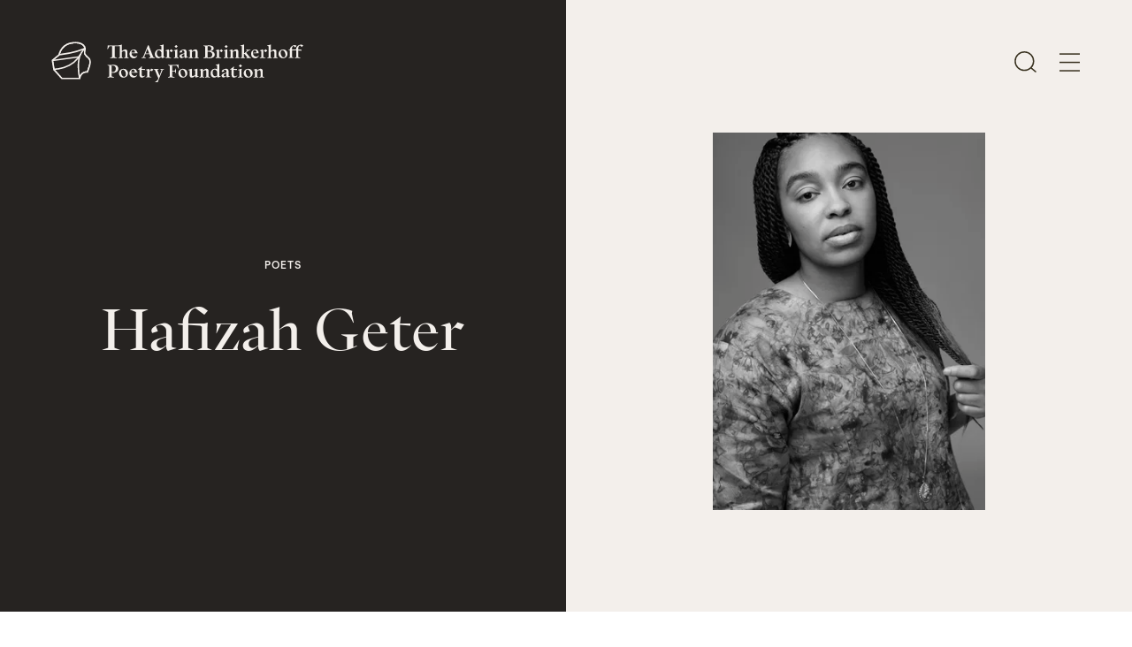

--- FILE ---
content_type: text/html; charset=UTF-8
request_url: https://www.brinkerhoffpoetry.org/poets/hafizah-geter
body_size: 11256
content:
<!doctype html>




<html class="no-js objectfit" lang="en-US">

    <head>
        
<meta http-equiv="X-UA-Compatible" content="IE=Edge">
<meta charset="UTF-8">


    <link rel="preconnect" href="//i2.vrs.gd"/>
    <link rel="dns-prefetch" href="//i2.vrs.gd/">
    <link rel="preconnect" href="//www.googletagmanager.com"/>
    <link rel="dns-prefetch" href="//www.googletagmanager.com/">
    <link rel="preconnect" href="//www.google-analytics.com"/>
    <link rel="dns-prefetch" href="//www.google-analytics.com/">

<link rel="home" href="https://www.brinkerhoffpoetry.org/">
<link rel="canonical" href="https://www.brinkerhoffpoetry.org/poets/hafizah-geter">
<meta property="og:url" content="https://www.brinkerhoffpoetry.org/poets/hafizah-geter"><meta name="twitter:url" content="https://www.brinkerhoffpoetry.org/poets/hafizah-geter"><meta property="og:locale" content="en-US">
<title>Hafizah Geter – The Adrian Brinkerhoff Poetry Foundation</title>
    <meta property="og:title" content="Hafizah Geter">
    <meta name="twitter:title" content="Hafizah Geter">
    <meta name="description" content="Explore poems by Hafizah Geter in our poetry archive.">
    <meta name="image" content="https://i2.vrs.gd/brinkerhoff/uploads/images/Poets-Images/Hafizah-Geter-bw.jpg?quality=85&width=1200&height=675&format=jpg&crop=1366%2C769%2C0%2C639">
    <meta property="og:type" content="website">
    <meta name="twitter:card" content="summary_large_image">
    <meta name="twitter:site" content="@BrinkerhoffPoem">
    <meta property="og:description" content="Explore poems by Hafizah Geter in our poetry archive.">
    <meta property="og:image" content="https://i2.vrs.gd/brinkerhoff/uploads/images/Poets-Images/Hafizah-Geter-bw.jpg?quality=85&width=1200&height=630&format=jpg&crop=1366%2C718%2C0%2C665">
    <meta name="twitter:description" content="Explore poems by Hafizah Geter in our poetry archive.">
    <meta name="twitter:image" content="https://i2.vrs.gd/brinkerhoff/uploads/images/Poets-Images/Hafizah-Geter-bw.jpg?quality=85&width=1200&height=600&format=jpg&crop=1366%2C683%2C0%2C682">
    <meta property="og:image:type" content="image/jpeg">
    <meta property="og:image:width" content="1200">
    <meta property="og:image:height" content="630">
    

<meta name="viewport" content="width=device-width, initial-scale=1.0">
<meta name="format-detection" content="telephone=no">
<meta name="twitter:widgets:csp" content="on">

<script>
                                        !function(t){function e(s){if(n[s])return n[s].exports;var i=n[s]={i:s,l:!1,exports:{}};return t[s].call(i.exports,i,i.exports,e),i.l=!0,i.exports}var n={};e.m=t,e.c=n,e.d=function(t,n,s){e.o(t,n)||Object.defineProperty(t,n,{configurable:!1,enumerable:!0,get:s})},e.n=function(t){var n=t&&t.__esModule?function(){return t.default}:function(){return t};return e.d(n,"a",n),n},e.o=function(t,e){return Object.prototype.hasOwnProperty.call(t,e)},e.p="/assets/",e(e.s=38)}({38:function(t,e,n){"use strict";n(39)},39:function(t,e,n){"use strict";!function(t,e,n){function s(e,n){return!!a()&&(n=2===arguments.length?n:"inherit","CSS"in t&&"supports"in t.CSS?t.CSS.supports(e,n):"supportsCSS"in t?t.supportsCSS(e,n):i(e,n))}function i(s,i){var o=e.createElement("link"),r=e.getElementsByTagName("HEAD")[0],a=[],u=s.replace(/(^|-)([a-z])/g,function(t,e,n){return n.toUpperCase()});a[s]=s,a["Webkit"+u]="-webkit-"+s,a["Moz"+u]="-moz-"+s,a["ms"+u]="-ms-"+s,r.insertBefore(o,null);for(var c in a)o.style[c]!==n&&(o.style[c]=i);var l=t.getComputedStyle(o,null),d=l.getPropertyValue("-webkit-"+s)||l.getPropertyValue("-moz-"+s)||l.getPropertyValue("-ms-"+s)||l.getPropertyValue(s);return o.parentNode.removeChild(o),d===i}function o(){var t=e.createElement("style");return t.appendChild(e.createTextNode("")),e.head.appendChild(t),t.sheet}function r(t,e,n,s){s=s||0,"insertRule"in t?t.insertRule(e+"{"+n+"}",s):"addRule"in t&&t.addRule(e,n,s)}function a(){return e.addEventListener&&e.querySelectorAll&&t.getComputedStyle}function u(){return null!==v.match(/(iPhone|iPad|iPod|Android|BlackBerry|webOS|Windows Phone)/gi)}function c(){return null!==v.match(/(iPhone|iPad|iPod)/gi)}function l(){return null!==v.match(/(Android)/gi)}function d(){return!!v.match(/safari/i)&&!!v.match(/iphone|ipad|ipod/i)&&!v.match(/chrome|crios|fxios|edgios/i)}function h(){return null!==v.match(/(Edge)/gi)}function f(){return(t.pageYOffset||C.scrollTop)-(C.clientTop||0)>0}function m(){return"ontouchstart"in t||navigator.maxTouchPoints>0||navigator.msMaxTouchPoints>0}function p(){return""!==e.location.hash}function g(){var t=this;return this.test("js",!0),this.test("outline",!1),this.test("modern",a),this.test("anchor",p),this.test("touch",m),this.test("autoplay",function(){return!u()}),this.test("flexbox",s("display","flex")),this.test("csstransforms",s("transform-origin","50% 50%")),this.test("csstransitions",s("transition-duration","1s")),this.test("cssanimations",s("animation-duration","1s")),this.test("objectfit","objectFit"in e.documentElement.style!=!1),this.ready(function(){t.test("scrolled",f)}),c()&&(this.sheet=o(),r(this.sheet,"*","cursor: pointer"),this.addClass("is-ios")),d()&&this.addClass("ios-safari"),l()&&this.addClass("is-android"),h()&&this.addClass("is-msedge"),e.addEventListener&&(e.addEventListener("keydown",function(e){9!==e.keyCode&&9!==e.which||t.test("outline",!0)}),e.addEventListener("mousedown",function(e){t.test("outline",!1)}),e.addEventListener("touchstart",function(e){E||(E=!0,y=!1,t.addClass("using-touch"),t.removeClass("using-mouse")),w=Date.now()}),e.addEventListener("touchend",function(t){w=Date.now()}),e.addEventListener("mousemove",function(e){y||Date.now()-w>300&&(E=!1,y=!0,t.removeClass("using-touch"),t.addClass("using-mouse"))})),this}var v=navigator.userAgent,C=e.documentElement,y=!1,E=!1,w=Date.now();g.prototype={getCookie:function(t){t=t.replace(/([.*+?^=!:${}()|[\]\/\\])/g,"\\$1");var n=new RegExp("(?:^|;)\\s?"+t+"=(.*?)(?:;|$)","i"),s=e.cookie.match(n);return s&&unescape(s[1])},deleteCookie:function(t){return this.getCookie(t)&&this.setCookie(t,"",-1),this},setCookie:function(t,n,s,i){var o="";if(s){var r=new Date;r.setTime(r.getTime()+24*s*60*60*1e3),o=";expires="+r.toGMTString()}return i=";path="+(i||"/"),e.cookie=t+"="+n+o+i,this},addClass:function(t,e){return e=e||C,"classList"in e?e.classList.add(t):this.hasClass(t,e)||(e.className+=" "+t),this},hasClass:function(t,e){return e=e||C,"classList"in e?e.classList.contains(t):!!e.className.match(new RegExp("(\\s|^)"+t+"(\\s|$)"))},removeClass:function(t,e){return e=e||C,"classList"in e?e.classList.remove(t):e.className=e.className.replace(new RegExp("(^|\\b)"+t.split(" ").join("|")+"(\\b|$)","gi")," "),this},ready:function(t){"interactive"===e.readyState||"complete"===e.readyState?t():e.addEventListener?e.addEventListener("DOMContentLoaded",t):e.attachEvent&&e.attachEvent("onreadystatechange",t)},test:function(t,e){("function"==typeof e?e():e)?this.removeClass("no-"+t).addClass(t):this.removeClass(t).addClass("no-"+t)}},t.vrsg=new g}(window,document)}});
//# sourceMappingURL=/assets/inline.js.map
        
                            window.csrfTokenName = "CRAFT_CSRF_TOKEN";
            window.csrfTokenValue = "GFwRgjxBeTxq5DhMBKDXkqJVuUNoGl2NDqk6wtreyYIiKFrqselFMkofWPQNIxR6PJJZPDbNgfzBGcAhRS4WuHjZA6Top6ryUHounsGxLHY\u003D";
                document.documentElement.style.setProperty('--vh', (window.innerHeight * 0.01) + 'px');
    </script>
        <link rel="stylesheet" href="/assets/1718622313/style.css">
    <script>;</script>
<link rel="apple-touch-icon" sizes="180x180" href="https://www.brinkerhoffpoetry.org/assets/img/apple-touch-icon.png">
<link rel="icon" type="image/png" sizes="32x32" href="https://www.brinkerhoffpoetry.org/assets/img/favicon-32x32.png">
<link rel="icon" type="image/png" sizes="16x16" href="https://www.brinkerhoffpoetry.org/assets/img/favicon-16x16.png">
<link rel="manifest" href="https://www.brinkerhoffpoetry.org/site.webmanifest">
<link rel="mask-icon" href="https://www.brinkerhoffpoetry.org/assets/img/safari-pinned-tab.svg" color="#000000">
<meta name="msapplication-TileColor" content="#000000">
<meta name="theme-color" content="#000000">

    
<style>
    :root {
        --textColor: #37301E;
        --backgroundColor: #ffffff;
        --headerColor: #F3EFEB;
    }
</style>

<script async src="https://www.googletagmanager.com/gtag/js?id=UA-164398306-1"></script>
<script>
  window.dataLayer = window.dataLayer || [];
  function gtag(){dataLayer.push(arguments);}
  gtag('js', new Date());

  gtag('config', 'UA-164398306-1');
</script>    </head>

        <body class="u-anti poet">

        
    <header id="top" class="page-header z-30" role="banner" data-component="Header">
        <div class="page-header__wrapper w-100 d-f">
            <div class="g-wrap w-100">
                <div class="g-col d-f ai-c">
                    <a href="https://www.brinkerhoffpoetry.org/" class="d-b pos-r" aria-label="The Adrian Brinkerhoff Poetry Foundation" data-logo>
                        <svg class="page-header__logo mr-10 mr-15@xl" width="380" height="60.9" xmlns="http://www.w3.org/2000/svg" viewBox="0 0 380 60.9">
    <path fill="currentColor" d="M304.9 42.3v.4l1.7.4c.4.1.5.3.5.7v8.7l-2.2 1.1v.4h1.2c.9 0 1.6-.1 2.6-.1 1.1 0 1.8.1 2.7.1h.8v-.4l-1.9-1.1v-7.8c1.4-1 2.5-1.6 3.5-1.6 1.3 0 1.7 1.1 1.7 2.2v7.2l-1.9 1.1v.4h.8c.9 0 1.6-.1 2.7-.1s1.7.1 2.6.1h1.2v-.4l-2.2-1.1v-8.4c0-1.7-.9-3.3-3.1-3.3-1.8 0-3.7 1.3-5.4 2.7v-.3c0-1.1-.2-1.7-.9-2.3l-4.4 1.4zm-6.5 10.5c-1.9.6-3.9-1.3-4.8-4.3-.9-3-.3-5.6 1.6-6.3 1.9-.5 3.9 1.3 4.8 4.3 1 3 .3 5.7-1.6 6.3m-1.5 1.4c3.8 0 6.7-2.9 6.7-6.7 0-3.8-2.9-6.6-6.7-6.6-3.9 0-6.8 2.9-6.8 6.7 0 3.7 2.9 6.6 6.8 6.6M287 40.7l-5.6 1.7v.4l2.2.5v9.2l-2.2 1.1v.4h1.2c.9 0 1.6-.1 2.6-.1 1.1 0 1.8.1 2.7.1h1.1v-.4l-2.2-1.1v-9.2l.2-2.6zm-1.9-2l2.4-2.3-2.4-2.2-2.4 2.2 2.4 2.3zm-13.3 11.7c0 2.5 1.6 3.8 3.6 3.8 1.8 0 3.8-1.2 5.1-2.9l-.5-.3c-.9.8-1.8 1.3-2.7 1.3-1.3 0-2.3-.9-2.3-2.9v-7l4.8.5.2-1.8h-5l.4-3.8h-.4l-2.5 2.3-3.1 2.2v.4h2.4v8.2zm-11.8.1c0-1.2.9-1.8 2.6-2.3l1.5-.4v3.4c-.6.5-1.5 1.1-2.4 1.1-.9-.1-1.7-.7-1.7-1.8m9.5 2.2v-.4l-1.7-.4c-.4-.1-.5-.3-.5-.7v-6.7c0-1.3-.4-2.1-1.1-2.8-.7-.6-1.6-.9-2.6-.9-1.8 0-6.6 1.6-6.6 3.8 0 .4.3 1 .4 1.3l3.3-1-.7-2.2c.5-.2 1.1-.4 1.6-.4.6 0 1.2.1 1.7.6.6.6.8 1.1.8 2.1v1.7l-3.3.9c-3.1.9-4.1 2.1-4.1 3.6 0 1.8 1.4 2.8 3.1 2.8 1.3 0 2.4-.6 3.5-1.6l.8-.6c0 1 .3 1.6.9 2.2l4.5-1.3zm-26.3-6.2c0-2.6 1.2-4.4 3-4.4 1.4 0 3 1.1 3.8 3.1V51c-.9.7-1.8 1.2-2.8 1.2-2.3 0-4-2.6-4-5.7m12.3 6.2v-.4l-1.7-.4c-.4-.1-.5-.3-.5-.7V36.1l.1-2.7-5.6 1.7v.4l2.2.5v5.5c-.9-.5-2-.7-3-.7-4.1 0-6.8 3.2-6.8 7.2 0 3.7 2.4 6.2 5.4 6.2 1.6 0 3.1-.8 4.5-2.1.1.9.3 1.4.9 2l4.5-1.4zm-32.3-10.4v.4l1.7.4c.4.1.5.3.5.7v8.7l-2.2 1.1v.4h1.2c.9 0 1.6-.1 2.6-.1 1.1 0 1.8.1 2.7.1h.8v-.4l-1.9-1.1v-7.8c1.4-1 2.5-1.6 3.5-1.6 1.3 0 1.7 1.1 1.7 2.2v7.2l-1.9 1.1v.4h.8c.9 0 1.6-.1 2.7-.1s1.7.1 2.6.1h1.2v-.4l-2.2-1.1v-8.4c0-1.7-.9-3.3-3.1-3.3-1.8 0-3.7 1.3-5.4 2.7v-.3c0-1.1-.2-1.7-.9-2.3l-4.4 1.4zm-11.3 7.5v-6.4l.1-2.7-5.6 1.7v.4l2.2.5v7.6c0 1.7.9 3.3 3.1 3.3 1.8 0 3.7-1.3 5.3-2.7v.2c0 1.1.2 1.8.9 2.4l4.5-1.4v-.4l-1.7-.4c-.4-.1-.5-.3-.5-.7v-7.9l.1-2.7-5.6 1.7v.4l2.2.5v7c-1.4 1-2.5 1.6-3.4 1.6-1.2.1-1.6-.9-1.6-2m-11.9 3c-1.9.6-3.9-1.3-4.8-4.3-.9-3-.3-5.6 1.6-6.3 1.9-.5 3.9 1.3 4.8 4.3 1 3 .3 5.7-1.6 6.3m-1.6 1.4c3.8 0 6.7-2.9 6.7-6.7 0-3.8-2.9-6.6-6.7-6.6-3.9 0-6.8 2.9-6.8 6.7.1 3.7 3 6.6 6.8 6.6m-16-2.3v-7.2h3.9l1.4 3.2h.4v-1.4c0-.8-.1-1.4-.1-2.3s.1-1.6.1-2.3v-1.4h-.4l-1.4 3.2h-3.9V36h6.7l2.8 4.7h.4l-.5-4.3.5-1.6-8.8.3c-1 0-1.9.1-3 .1s-1.9-.1-2.9-.1h-1.7v.4l2.7 1.2v15.7l-2.7 1.1v.5h1.7c.9 0 1.8-.1 2.9-.1 1.1 0 1.9.1 2.9.1h2.5v-.5l-3.5-1.1v-.5zm-20 4l5.6-13.4 2-.9v-.4h-.1c-.9 0-1.4.1-2.4.1s-1.6-.1-2.4-.1h-.8v.4l2 .9-3.1 8.9-3.4-8.9 2.1-.9v-.4h-1.5c-.8 0-1.4.1-2.3.1-.9 0-1.5-.1-2.2-.1h-1.5v.4l1.7.8 5.4 13.1c-1.4 2.7-3.1 4.5-5 5.1v.4h4.2c.1-1 .6-2.4 1.7-5.1m-20-13.6v.4l1.7.4c.4.1.5.3.5.7v8.7l-2.2 1v.4h1.2c.9 0 1.6-.1 2.6-.1 1.1 0 1.8.1 2.7.1h2.2v-.4l-3.2-1.1V45l1-.8c.6-.5.9-.6 1.9-.1l1.1.5 2-2.9-3.2-1.1c-.6.7-1 1.4-1.5 2l-1.2 1.3v-.6c0-1.1-.2-1.7-.9-2.3l-4.7 1.3zm-9.4 8.1c0 2.5 1.6 3.8 3.6 3.8 1.8 0 3.8-1.2 5.1-2.9l-.4-.4c-.9.8-1.8 1.3-2.7 1.3-1.3 0-2.3-.9-2.3-2.9v-7l4.8.5.2-1.8h-5.1l.4-3.8h-.4l-2.5 2.3-3.1 2.2v.4h2.4v8.3zm-9.7-8.4c1.4 0 2.5 1.2 2.7 3.6l-5.5.2c0-2.4 1.3-3.8 2.8-3.8m6.3 8.2l-.4-.3c-1.1 1.5-2.4 1.9-3.6 1.9-2.8 0-4.7-2.3-5-5h9.5v-1.4h-1c-.3-3-2.4-4.6-4.9-4.6-3.6 0-6.5 3.1-6.5 7 0 3.8 2.7 6.4 6.2 6.4 2.6 0 4.6-1.5 5.7-4m-19.1 2.6c-1.9.6-3.9-1.3-4.8-4.3-.9-3-.3-5.6 1.6-6.3 1.9-.5 3.9 1.3 4.8 4.3.9 3 .3 5.7-1.6 6.3m-1.6 1.4c3.8 0 6.7-2.9 6.7-6.7 0-3.8-2.9-6.6-6.7-6.6-3.9 0-6.8 2.9-6.8 6.7.1 3.7 2.9 6.6 6.8 6.6M92.1 35.9c3.1 0 5.2 1.7 5.2 4.9s-2 5-4.8 5c-.5 0-1-.1-1.5-.1v-9.8h1.1m-1.1 16v-5.1c.7.1 1.4.2 2.2.2 4.4 0 7.8-2.2 7.8-6.3 0-4-3.3-5.9-7.6-5.9-1.7 0-2.6.4-4.2.4-1.1 0-1.9-.1-2.8-.1h-1.7v.4l2.7 1.2v15.7l-2.7 1.1v.5h1.7c.9 0 1.8-.1 2.9-.1 1.1 0 1.9.1 2.9.1h2.5v-.5L91 52.3v-.4zM123.6 12.8c1.3 0 2.3 1 2.6 3 0 .3-.2.6-.5.6l-4.4.2c-.3 0-.6-.3-.5-.6.2-2 1.4-3.2 2.8-3.2m6.2 8.2l-.4-.3c-1.1 1.5-2.4 1.9-3.6 1.9-2.6 0-4.4-1.9-4.9-4.4-.1-.3.2-.6.5-.6h8.4c.3 0 .5-.2.5-.5v-.3c0-.3-.2-.5-.5-.5s-.5-.2-.5-.4c-.5-2.7-2.4-4.2-4.8-4.2-3.6 0-6.5 3.1-6.5 7 0 3.8 2.7 6.4 6.2 6.4 2.5-.1 4.6-1.6 5.6-4.1m-18.3-4.9V23c0 .2-.1.4-.3.5l-1.6.9v.4h.8c.9 0 1.6-.1 2.7-.1s1.7.1 2.6.1h1.2v-.4l-1.9-.9c-.2-.1-.3-.3-.3-.5v-8c0-1.7-.9-3.3-3.1-3.3-1.5 0-3.1.9-4.5 2-.3.3-.8 0-.8-.4V6.9l.1-1.9c0-.4-.3-.6-.7-.5l-3.6 1.1h-.1l-8.3.3h-.2l-8.1-.3c-.3 0-.6.3-.5.6l.1.7v.2l-.4 4.4h.4L87.6 7c.1-.2.3-.3.5-.3h3.2c.3 0 .5.2.5.5v15.5c0 .2-.1.4-.3.5l-2.9 1v.5h2.3c.9 0 1.8-.1 2.9-.1s1.9.1 2.9.1h2.2v-.5l-2.9-1c-.2-.1-.3-.3-.3-.5V7.3c0-.3.2-.5.5-.5h6.8l.2.1V23c0 .2-.1.4-.3.5l-1.9.9v.4h1.2c.9 0 1.6-.1 2.6-.1 1.1 0 1.8.1 2.7.1h.8v-.4l-1.6-.9c-.2-.1-.3-.3-.3-.5v-7.2c0-.2.1-.3.2-.4 1.3-.9 2.3-1.4 3.2-1.4 1.4-.1 1.7 1 1.7 2.1M369.1 23.3l-2.2 1v.4h1.2c.9 0 1.6-.1 2.6-.1 1.1 0 1.8.1 2.7.1h2.2v-.4l-3.2-1.1v-10l4.5.5.2-1.8h-4.8V11c0-3.6 1.2-5.1 2.6-5.3l2.9 2.3 2.1-2.2-.5-.4c-.9-.6-1.8-1-2.9-1-3.3 0-7.4 2.8-7.4 6.8v.6h-6.3v-.3c0-3.3 1-4.7 2.3-5.1l2.6 2.1 2.2-2.3-.2-.1c-.8-.6-1.7-.9-2.6-.9-3.3 0-7.4 2.7-7.4 6.6h-2.2v.6l2.2.6v10.2l-2.2 1v.4h1.2c.9 0 1.6-.1 2.6-.1 1.1 0 1.8.1 2.7.1h1.8v-.4l-2.9-1.1V13l6.3.2v10.1zm-18.1.3c-1.9.6-3.9-1.3-4.8-4.3-.9-3-.3-5.6 1.6-6.3 1.9-.5 3.9 1.3 4.8 4.3.9 3 .3 5.7-1.6 6.3m-1.6 1.4c3.8 0 6.7-2.9 6.7-6.7 0-3.8-2.9-6.6-6.7-6.6-3.9 0-6.8 2.9-6.8 6.7s3 6.6 6.8 6.6m-13.2-8.9v7.2l-1.9 1.1v.4h.8c.9 0 1.6-.1 2.7-.1s1.7.1 2.6.1h1.2v-.4l-2.2-1.1v-8.4c0-1.7-.9-3.3-3.1-3.3-1.8 0-3.7 1.3-5.4 2.7V6.9l.1-2.7-5.6 1.7v.4l2.2.5v16.5l-2.2 1.1v.4h1.2c.9 0 1.6-.1 2.6-.1 1.1 0 1.8.1 2.7.1h.8v-.4l-1.9-1.1v-7.8c1.4-1 2.5-1.6 3.5-1.6 1.5 0 1.9 1.1 1.9 2.2m-21.9-3v.4l1.7.4c.4.1.5.3.5.7v8.7l-2.2 1v.4h1.2c.9 0 1.6-.1 2.6-.1 1.1 0 1.8.1 2.7.1h2.2v-.4l-3.2-1.1V14c0-1.1-.2-1.7-.9-2.3l-4.6 1.4zm8.8 2.8l2.5-2.3-2.5-2.3-2.5 2.3 2.5 2.3zm-16.3-3.1c1.4 0 2.4 1.1 2.7 3.6l-5.5.3c-.1-2.5 1.3-3.9 2.8-3.9M313 21l-.4-.3c-1.1 1.5-2.4 1.9-3.6 1.9-2.8 0-4.7-2.3-5-5h8.6v-.4c0-3.6-2.2-5.6-4.9-5.6-3.6 0-6.5 3.1-6.5 7 0 3.8 2.7 6.4 6.2 6.4 2.5 0 4.5-1.5 5.6-4m-19.3 3.4v.4h2c.8 0 1.4-.1 2.3-.1.9 0 1.5.1 2.3.1h1.1v-.4l-2.1-1-5.5-7 4-3.1 2.5-.9v-.5h-.3c-.9 0-1.4.1-2.4.1s-1.6-.1-2.4-.1h-1.5v.5l2.1.9-4.4 3.9h-.9V6.9l.1-2.7-5.6 1.7v.4l2.2.5v16.5l-2.2 1.1v.4h1.2c.9 0 1.6-.1 2.6-.1 1.1 0 1.8.1 2.7.1h.8v-.4l-1.9-1.1v-5h.8l4.2 5.2-1.7.9zm-25.5-11.3v.4l1.7.4c.4.1.5.3.5.7v8.7l-2.2 1.1v.4h1.2c.9 0 1.6-.1 2.6-.1 1.1 0 1.8.1 2.7.1h.8v-.4l-1.9-1.1v-7.8c1.4-1 2.5-1.6 3.5-1.6 1.3 0 1.7 1.1 1.7 2.2v7.2l-1.9 1.1v.4h.8c.9 0 1.6-.1 2.7-.1s1.7.1 2.6.1h1.2v-.4l-2.2-1.1v-8.4c0-1.7-.9-3.3-3.1-3.3-1.8 0-3.7 1.3-5.4 2.7V14c0-1.1-.2-1.7-.9-2.3l-4.4 1.4zm-2.7-1.7l-5.6 1.7v.4l2.2.5v9.2l-2.2 1.1v.4h1.2c.9 0 1.6-.1 2.6-.1 1.1 0 1.8.1 2.7.1h1.1v-.4l-2.2-1.1V14l.2-2.6zm-1.9-1.9l2.4-2.3-2.4-2.2-2.4 2.2 2.4 2.3zm-16 3.6v.4l1.7.4c.4.1.5.3.5.7v8.7l-2.2 1v.4h1.2c.9 0 1.6-.1 2.6-.1 1.1 0 1.8.1 2.7.1h2.2v-.4l-3.2-1.1V14c0-1.1-.2-1.7-.9-2.3l-4.6 1.4zm8.7 2.8l2.5-2.3-2.5-2.3-2.5 2.3 2.5 2.3zm-18.7-.8c3 0 5.1 1.9 5.1 4.4 0 2.6-1.9 4.4-4.8 4.4-.7 0-1.4-.1-2.1-.3v-8.5h1.8zm-.5-8.4c2.6 0 4.3 1.3 4.3 3.5s-1.7 3.7-3.8 3.7h-1.8V6.8c.4-.1.8-.1 1.3-.1m-6.1-.9h-1.7v.4l2.7 1.2v15.7l-2.7 1.1v.5h1.7c.9 0 1.7-.1 2.8-.1 1.7 0 2.6.3 4.6.4 4.8 0 8-2 8-5.7 0-3.3-2.8-4.8-6.4-5 2.8-.4 4.9-2 4.9-4.5 0-2.9-3-4.3-6.9-4.3-1.9 0-2.9.3-4.1.3-1.2.1-2 0-2.9 0m-24.3 7.3v.4l1.7.4c.4.1.5.3.5.7v8.7l-2.2 1.1v.4h1.2c.9 0 1.6-.1 2.6-.1 1.1 0 1.8.1 2.7.1h.8v-.4l-1.9-1.1v-7.8c1.4-1 2.5-1.6 3.5-1.6 1.3 0 1.7 1.1 1.7 2.2v7.2l-1.9 1.1v.4h.8c.9 0 1.6-.1 2.7-.1s1.7.1 2.6.1h1.2v-.4l-2.2-1.1v-8.4c0-1.7-.9-3.3-3.1-3.3-1.8 0-3.7 1.3-5.4 2.7V14c0-1.1-.2-1.7-.9-2.3l-4.4 1.4zm-10 8.1c0-1.2.9-1.8 2.6-2.3l1.5-.4v3.4c-.6.5-1.5 1.1-2.4 1.1-.9 0-1.7-.6-1.7-1.8m9.5 2.3v-.4l-1.7-.4c-.4-.1-.5-.3-.5-.7v-6.7c0-1.3-.4-2.1-1.1-2.8-.7-.6-1.6-.9-2.6-.9-1.8 0-6.6 1.6-6.6 3.8 0 .4.3 1 .4 1.3l3.3-1-.7-2.2c.5-.2 1.1-.4 1.6-.4.6 0 1.2.1 1.7.6.6.6.8 1.1.8 2.1v1.7l-3.3.9c-3.1.9-4.1 2.1-4.1 3.6 0 1.8 1.4 2.8 3.1 2.8 1.3 0 2.4-.6 3.5-1.6l.8-.6c0 1 .3 1.6.9 2.2l4.5-1.3zm-16.1-12.1l-5.6 1.7v.4l2.2.5v9.2l-2.2 1.1v.4h1.2c.9 0 1.6-.1 2.6-.1 1.1 0 1.8.1 2.7.1h1.1v-.4l-2.2-1.1V14l.2-2.6zm-1.9-1.9l2.4-2.3-2.4-2.2-2.4 2.2 2.4 2.3zm-16.1 3.6v.4l1.7.4c.4.1.5.3.5.7v8.7l-2.2 1v.4h1.2c.9 0 1.6-.1 2.6-.1 1.1 0 1.8.1 2.7.1h2.2v-.4l-3.2-1.1V14c0-1.1-.2-1.7-.9-2.3l-4.6 1.4zm8.8 2.8l2.5-2.3-2.5-2.3-2.5 2.3 2.5 2.3zm-21.8 1.4c0-2.6 1.2-4.4 3-4.4 1.4 0 3 1.1 3.8 3.1v5.8c-.9.7-1.8 1.2-2.8 1.2-2.4 0-4-2.6-4-5.7m12.3 6.2v-.4l-1.7-.4c-.4-.1-.5-.3-.5-.7V6.9l.1-2.7-5.6 1.7v.4l2.2.5v5.5c-.9-.5-2-.7-3-.7-4.1 0-6.8 3.2-6.8 7.2 0 3.7 2.4 6.2 5.4 6.2 1.6 0 3.1-.8 4.5-2.1.1.9.3 1.4.9 2l4.5-1.4zm-29.1-5.7l2.6-7.1 2.7 7.1h-5.3zm4.5-12.3h-1.1l-.7 1.8-6.5 15.8-2.5 1.1v.5h.4c.9 0 1.4-.1 2.4-.1s1.6.1 2.4.1h1.4v-.5l-2.5-1 1.6-4.4h6.2l1.6 4.3-2.4 1.1v.5h1.7c.9 0 1.8-.1 2.9-.1 1.1 0 1.9.1 2.9.1h1.6v-.5l-2.5-1.1L147.4 7l-.6-1.5z"/>
    <path fill="currentColor" d="M59.3 26.9c-.5-1.3-1.3-2.5-2.5-3.5-1.1-.9-2.4-1.9-3.3-3-1-1.1-1.7-2.2-1.8-3.2 0-.2-.1-.5-.1-.8 0-.8.2-1.8.4-2.8.2-1 .4-2.1.4-3.1V10l-.1-.6c0-.3-.4-2.5-2.5-4.8C47.4 2.2 43.4 0 36.3 0c-1 0-2 0-3.1.1-5 .4-9 1.8-12.1 3.7-4.7 2.9-7.4 6.8-8.9 10-1.2 2.5-1.7 4.5-1.8 5.3L0 27.8 2.5 43 15 56.9h29l.1-1s.2-2.4 1.6-4.5c.7-1.1 1.7-2.1 3-2.9 1.4-.8 3.2-1.3 5.7-1.4h1.1l.3-.7s.7-1.9 1.5-4.2c.8-2.3 1.6-4.8 2-6.2.3-1.3.7-3.1.7-5.1 0-1.3-.2-2.7-.7-4zM44.7 16.1s-.1.1 0 0c-.8 1.7-1.8 3.5-2.9 5.3L4.9 26.6l6.9-5.7c10-.1 19.8-2.6 27.2-5.1 3.1-1.1 5.7-2.1 7.8-3-.8 1-1.6 2.2-2.1 3.3zM22.6 5.6c2.8-1.6 6.3-2.9 10.8-3.2 1-.1 2-.1 2.9-.1 6.6 0 9.9 2 11.7 3.9.9.8 1.4 1.8 1.7 2.5 0 .1.1.2.1.3-1.8.9-6.6 3-12.9 5.1-6.8 2.2-15.5 4.3-24.1 4.5.4-1.6 1.4-4.5 3.5-7.3 1.5-2 3.5-4.1 6.3-5.7zM2.5 29.1l37.8-5.3c-2.2 3.2-4.9 6.3-8.4 9-6.2 4.8-14.8 8.4-27.3 8.5L2.5 29.1zM6 43.6c12.2-.4 20.9-4.1 27.2-9 3.2-2.5 5.7-5.2 7.8-8.1-1 4.3-1.6 9-1.6 13.9 0 4.8.6 9.7 2 14.3H16L6 43.6zm49.4-18.5c.9.7 1.5 1.6 1.9 2.6.4 1 .5 2.1.5 3.1 0 1.7-.4 3.4-.7 4.6-.3 1.2-1.2 3.8-2 6-.4 1.1-.7 2.2-1 2.9-.1.2-.1.4-.2.5-2.7.1-4.8.7-6.5 1.7-2.4 1.5-3.7 3.5-4.5 5.3-.9-3.7-1.3-7.5-1.3-11.4 0-9 2.2-17.9 5-23.2.7-1.5 2-3.3 3.2-4.6l.1-.1c0 .2-.1.4-.1.7-.2 1-.4 2.1-.4 3.2 0 .4 0 .8.1 1.2.3 1.7 1.3 3.1 2.4 4.3 1 1.2 2.3 2.3 3.5 3.2" class="shape"/>
</svg>

                        <div data-logo-canvas class="page-header__logo-canvas"></div>
                    </a>
                    <div class="d-f ai-c ml-auto">
                        <a href="#search" class="d-b mr-15 mr-25@m mr-35@xl" aria-label="Open Search" data-search>
                            <svg class="page-header__search" width="25" height="24.2" xmlns="http://www.w3.org/2000/svg" viewBox="0 0 25 24.2">
    <g class="page-header__search-open" fill="none" stroke="currentColor" stroke-width="1.5">
        <circle cx="11.3" cy="11.3" r="10.5"/>
        <path d="M18.6 18.7l6 5"/>
    </g>
    <g class="page-header__search-close" fill="none" stroke="currentColor" stroke-miterlimit="10" stroke-width="1.5">
        <path d="M2 22.6l21-21M2 1.6l21 21"/>
    </g>
</svg>

                        </a>
                        <a href="#menu" class="d-b" aria-label="Open Menu" data-hamburger>
                            <!-- Generator: Adobe Illustrator 23.0.1, SVG Export Plug-In . SVG Version: 6.00 Build 0)  -->
<svg class="page-header__hamburger" width="17px" height="15.5px" version="1.1" xmlns="http://www.w3.org/2000/svg" xmlns:xlink="http://www.w3.org/1999/xlink" x="0px" y="0px" viewBox="0 0 17 15.5" enable-background="new 0 0 17 15.5" xml:space="preserve">
    <line fill="none" stroke="currentColor" stroke-width="1.5" x1="0" y1="0.8" x2="17" y2="0.8"/>
    <line fill="none" stroke="currentColor" stroke-width="1.5" x1="0" y1="7.8" x2="17" y2="7.8"/>
    <line fill="none" stroke="currentColor" stroke-width="1.5" x1="0" y1="14.8" x2="17" y2="14.8"/>
</svg>

                        </a>
                    </div>
                </div>
            </div>
        </div>
    </header>

    
    <nav id="menu" class="page-menu pos-f top-0 left-0 w-100 h-100 z-20 bg-heavymetal c-pampas" data-component="Menu" style="background-color: #231b1d;">
        <h2 class="u-sr-only">Main menu</h2>
        <div class="g-wrap w-100 h-100 ac-sb pt-80 pt-180@m pt-150@l pt-195@xl pb-45 pb-70@m pb-90@xl">
            <div class="g-col g-6 g-5@l d-n d-b@m pos-a@l top-0@l left-0@l h-100@l w-36_5@l pr-10_5p@m pr-0@l">
                                    <div class="pos-r pos-a@l w-100 h-0 h-100@l pb-165_76p pb-155p@m pb-0@l top-0@l left-0@l" style="background-color: #beb5ad
;">
                        <img src="data:image/svg+xml;charset=utf-8,%3Csvg%20xmlns%3D%27http%3A%2F%2Fwww.w3.org%2F2000%2Fsvg%27%20width%3D%27350%27%20height%3D%27580%27%20style%3D%27background%3Atransparent%27%2F%3E" data-sizes="auto" data-src="https://i2.vrs.gd/brinkerhoff/uploads/images/Images-Matthew-Batch2/Matthew-Thompson-Croatia-9027.jpg?quality=85&amp;width=350&amp;height=580&amp;crop=1304%2C2160%2C178%2C0" data-srcset="https://i2.vrs.gd/brinkerhoff/uploads/images/Images-Matthew-Batch2/Matthew-Thompson-Croatia-9027.jpg?quality=85&amp;width=350&amp;height=580&amp;crop=1304%2C2160%2C178%2C0 350w, https://i2.vrs.gd/brinkerhoff/uploads/images/Images-Matthew-Batch2/Matthew-Thompson-Croatia-9027.jpg?quality=85&amp;width=550&amp;height=912&amp;crop=1303%2C2160%2C178%2C0 550w, https://i2.vrs.gd/brinkerhoff/uploads/images/Images-Matthew-Batch2/Matthew-Thompson-Croatia-9027.jpg?quality=85&amp;width=750&amp;height=1243&amp;crop=1304%2C2160%2C178%2C0 750w, https://i2.vrs.gd/brinkerhoff/uploads/images/Images-Matthew-Batch2/Matthew-Thompson-Croatia-9027.jpg?quality=85&amp;width=950&amp;height=1575&amp;crop=1303%2C2160%2C178%2C0 950w, https://i2.vrs.gd/brinkerhoff/uploads/images/Images-Matthew-Batch2/Matthew-Thompson-Croatia-9027.jpg?quality=85&amp;width=1150&amp;height=1906&amp;crop=1304%2C2160%2C178%2C0 1150w, https://i2.vrs.gd/brinkerhoff/uploads/images/Images-Matthew-Batch2/Matthew-Thompson-Croatia-9027.jpg?quality=85&amp;width=1350&amp;height=2238&amp;crop=1303%2C2160%2C178%2C0 1350w, https://i2.vrs.gd/brinkerhoff/uploads/images/Images-Matthew-Batch2/Matthew-Thompson-Croatia-9027.jpg?quality=85&amp;width=1500&amp;height=2486&amp;crop=1304%2C2160%2C178%2C0 1500w" alt="Matthew Thompson Croatia 9027" class="pos-a u-fill u-objectfit--cover lazyload" /><noscript><img src="https://i2.vrs.gd/brinkerhoff/uploads/images/Images-Matthew-Batch2/Matthew-Thompson-Croatia-9027.jpg?quality=85&amp;width=950&amp;height=1575&amp;crop=1303%2C2160%2C178%2C0" alt="Matthew Thompson Croatia 9027" class="pos-a u-fill u-objectfit--cover" /></noscript>
                    </div>
                            </div>
            <ul class="g-col g-6@m g-7@l g-push-5@l">
                                    <li data-menu-slide>
                        <a href="https://www.brinkerhoffpoetry.org/poems" class="ff-fine page-menu__item"><span>Poems</span></a>
                    </li>
                                    <li data-menu-slide>
                        <a href="https://www.brinkerhoffpoetry.org/films" class="ff-fine page-menu__item"><span>Films</span></a>
                    </li>
                                    <li data-menu-slide>
                        <a href="https://www.brinkerhoffpoetry.org/poets" class="ff-fine page-menu__item"><span>Poets</span></a>
                    </li>
                                    <li data-menu-slide>
                        <a href="https://www.brinkerhoffpoetry.org/podcast" class="ff-fine page-menu__item"><span>Podcast</span></a>
                    </li>
                                    <li data-menu-slide>
                        <a href="https://www.brinkerhoffpoetry.org/programs" class="ff-fine page-menu__item"><span>Programs</span></a>
                    </li>
                                    <li data-menu-slide>
                        <a href="https://www.brinkerhoffpoetry.org/news" class="ff-fine page-menu__item"><span>News</span></a>
                    </li>
                                    <li data-menu-slide>
                        <a href="https://www.brinkerhoffpoetry.org/about" class="ff-fine page-menu__item"><span>About</span></a>
                    </li>
                                    <li data-menu-slide>
                        <a href="https://www.brinkerhoffpoetry.org/resources" class="ff-fine page-menu__item"><span>Resources</span></a>
                    </li>
                            </ul>
            <div class="g-col g-7@l g-push-5@l g-col--has-sub">
                <div class="g-col g-6@m mb-25 mb-0@m" data-menu-slide>
                    <h3 class="ff-deckard fw-500 tt-u ls-1 fs-10 lh-20 fs-12@m fs-15@xl lh-23@xl mb-5 mb-10@m mb-25@xl">Contact</h3>
                    <a href="mailto:info@brinkerhoffpoetry.org" class="fs-18 lh-28 fs-20@m lh-30@m fs-23@xl lh-33@xl mb-5 mb-10@m line-link-inverted">info@brinkerhoffpoetry.org</a>
                </div>
                <div class="g-col g-6@m" data-menu-slide>
                    <h3 class="ff-deckard fw-500 tt-u ls-1 fs-10 lh-20 fs-12@m fs-15@xl lh-23@xl mb-5 mb-10@m mb-25@xl">Tippet Rise Art Center</h3>
                    <a href="https://tippetrise.org/" class="fs-18 lh-28 fs-20@m lh-30@m fs-23@xl lh-33@xl mb-5 mb-10@m line-link-inverted" target="_blank" rel="noreferrer noopener">Visit our collaborating art center<br>tippetrise.org</a>
                </div>
            </div>
        </div>
    </nav>

    
            <section id="search" class="page-search d-n pos-f top-0 left-0 w-100 h-100 z-20 bg-heavymetal c-pampas" data-component="Search" data-url="https://www.brinkerhoffpoetry.org/search">
            <h2 class="u-sr-only">Search</h2>
            <div class="g-wrap w-100 pt-100 pt-230@m pt-340@xl pb-45 pb-70@m pb-90@xl">
                
<form action="https://www.brinkerhoffpoetry.org/search" method="get" class="g-col g-9@m g-5@l g-4@xl">
    <p class="fs-27 lh-35 fs-37@m lh-45@m fs-42@xl lh-52@xl mb-10 mb-23@m mb-45@xl">Hi, what are you <br />
looking for?</p>
    <label class="u-sr-only" for="query_header">Search</label>
            <input type="hidden" name="l" value="15" data-limit>
        <input class="page-search__field w-100 mb-30 mb-50@m mb-75@xl" id="query_header" name="q" type="text" placeholder="Search for poems, poets, category…" value="" autocomplete="off" autocapitalize="off" spellcheck="false" data-search-field>
    <button class="page-search__button" type="submit">Search <span class="arrow-right">→</span></button>
</form>

<div class="g-col g-12@m g-7@l g-8@xl mt-30 mt-50@m mt-0@l" data-results-wrapper hidden>
    <h2 class="fs-27 lh-35 fs-37@m lh-45@m fs-42@xl lh-52@xl mb-10 mb-15@m mb-10@l mb-15@xl">Search results</h2>
    <p class="fs-18 lh-28 fs-20@m lh-30@m fs-23@xl lh-33@xl mb-25 mb-70@m mb-68@l mb-90@xl" aria-live="polite" data-feedback></p>
    <ul class="bt-1s bcolor-cc" data-results>
                    </ul>
</div>
            </div>
        </section>
    
        <main id="main" role="main" class="flex-11 w-100 overflow-h">
                        <article>
            
        
<div class="mb-50 mb-90@m mb-140@xl d-f@l">
    <div class="d-f@l fd-c jc-c w-50@l ta-c c-pampas pt-120 pt-180@m pt-40@l pb-55 pb-110@m pb-0@l" style="background: #262321;">
                    <a href="https://www.brinkerhoffpoetry.org/poets" class="ff-deckard fw-500 tt-u ls-1 fs-10 lh-20 fs-12@m fs-15@xl lh-23@xl mb-35 mb-30@m mb-65@xl">Poets</a>
                <h1 class="ff-fine fs-30 lh-35 fs-50@m lh-60@m fs-70@l lh-75@l fs-90@xl lh-100@xl mb-35 mb-25@m mb-70@xl">Hafizah Geter</h1>
        <p class="fs-12 lh-20 fs-15@xl lh-23@xl"></p>
    </div>
            <div class="w-50@l pt-50 pt-60@m pt-150@l pt-220@xl pb-50 pb-60@m pb-115@l pb-200@xl bg-pampas">
            <div class="w-50 w-33@m w-48@l u-mlr-auto maxw-340">
                <div class="pos-r h-0 pb-139p">
                    <img src="data:image/svg+xml;charset=utf-8,%3Csvg%20xmlns%3D%27http%3A%2F%2Fwww.w3.org%2F2000%2Fsvg%27%20width%3D%27350%27%20height%3D%27487%27%20style%3D%27background%3Atransparent%27%2F%3E" data-sizes="auto" data-src="https://i2.vrs.gd/brinkerhoff/uploads/images/Poets-Images/Hafizah-Geter-bw.jpg?quality=85&amp;width=350&amp;height=487&amp;crop=1366%2C1901%2C0%2C73" data-srcset="https://i2.vrs.gd/brinkerhoff/uploads/images/Poets-Images/Hafizah-Geter-bw.jpg?quality=85&amp;width=350&amp;height=487&amp;crop=1366%2C1901%2C0%2C73 350w, https://i2.vrs.gd/brinkerhoff/uploads/images/Poets-Images/Hafizah-Geter-bw.jpg?quality=85&amp;width=550&amp;height=765&amp;crop=1366%2C1900%2C0%2C74 550w, https://i2.vrs.gd/brinkerhoff/uploads/images/Poets-Images/Hafizah-Geter-bw.jpg?quality=85&amp;width=750&amp;height=1043&amp;crop=1366%2C1900%2C0%2C74 750w, https://i2.vrs.gd/brinkerhoff/uploads/images/Poets-Images/Hafizah-Geter-bw.jpg?quality=85&amp;width=950&amp;height=1321&amp;crop=1366%2C1900%2C0%2C74 950w, https://i2.vrs.gd/brinkerhoff/uploads/images/Poets-Images/Hafizah-Geter-bw.jpg?quality=85&amp;width=1000&amp;height=1391&amp;crop=1366%2C1901%2C0%2C73 1000w" alt="Hafizah Geter bw" class="pos-a u-fill u-objectfit--cover lazyload" /><noscript><img src="https://i2.vrs.gd/brinkerhoff/uploads/images/Poets-Images/Hafizah-Geter-bw.jpg?quality=85&amp;width=750&amp;height=1043&amp;crop=1366%2C1900%2C0%2C74" alt="Hafizah Geter bw" class="pos-a u-fill u-objectfit--cover" /></noscript>
                </div>
            </div>
        </div>
    </div>

            <div class="g-wrap">
                                    <div class="g-col g-6@l"></div>
                                                    <div class="g-col g-6@l">
                        <div class="fs-20 lh-30 fs-24@m lh-36@m fs-28@xl lh-40@xl wysiwyg mb-30"><p>Hafizah Augustus Geter is a poet, writer, and literary agent. She was born in Nigeria and grew up in Ohio and South Carolina. Her 2020 debut poetry collection, <em>Un-American</em>, was highly lauded, and her most recent work, <em>The Black Period: On Personhood, Race &amp; Origin</em>,<em> r</em>eceived the 2023 PEN Open Book Award and the 2023 Lambda Literary Award in LGBTQ+ Nonfiction, as well as being named a <em>New Yorker </em>Best Book of 2022, among many other honors.<br /></p></div>
                    </div>
                            </div>

            
        


                            
<div class="g-wrap mb-50 mb-90@m mb-100@l mb-150@xl">
        <div class="g-col g-6@l g-right@l wysiwyg fs-18 lh-28 fs-20@m lh-30@m fs-23@xl lh-33@xl" data-reveal=""><p>Her work has appeared in numerous publications, including <em>Harper’s Bazaar</em>, <em>The New Yorker</em> and the Academy of American Poets’ Poem-A-Day. Geter has been awarded fellowships from Cave Canem, VONA/Voices, and Civitella Ranieri, among others. She sits on the Brooklyn Literary Council and serves as the Council’s poetry committee co-chair for the Brooklyn Book Festival.</p>
<p>Geter has taught writing at Columbia College Chicago and at the MFA programs of Manhattanville College and Columbia University. She lives with her wife in Brooklyn, New York, and is currently working on a nonfiction project and a novel about supercontinents and migration.</p>
<p>-</p>
<p>Photo: Beowulf Sheehan</p></div>
</div>
            
            
                        
            
            
            
                                                            <aside class="pt-50 pt-95@m pt-60@l pt-135@xl pb-20 pb-40@m pb-25@l pb-50@xl c-pampas" style="background: #262321;">
                    <div class="g-wrap">
                        <div class="g-col mb-35 mb-60@m mb-80@xl" data-reveal>
                            <h2 class="fs-27 lh-35 fs-37@m lh-45@m fs-42@xl lh-52@xl">Poems</h2>
                        </div>
                                                    <div class="g-col g-6 g-4@mp g-3@l minh-100 d-f fd-c mb-30 mb-50@m mb-75@l mb-100@xl" data-reveal>
                                
    
<a href="https://www.brinkerhoffpoetry.org/poems/testimony" class="poem-card poem-card--wordsweshare minh-100 d-f fd-c flex-11">
    <div class="poem-card__wrapper d-f fd-c jc-fe flex-11 u-plr-15 u-plr-25@m u-plr-35@xl u-ptb-15 u-ptb-30@m u-ptb-25@l u-ptb-35@xl mb-15 mb-20@m mb-30@xl">
        <h3 class="c-birch fs-12 fs-22@m fs-26@xl lh-16 lh-28@m lh-32@xl mb-auto maxw-75">Testimony</h3>
                    <div class="poem-card__image">
                <div class="pos-r h-0 pb-139p">
                    <img src="data:image/svg+xml;charset=utf-8,%3Csvg%20xmlns%3D%27http%3A%2F%2Fwww.w3.org%2F2000%2Fsvg%27%20width%3D%27110%27%20height%3D%27153%27%20style%3D%27background%3Atransparent%27%2F%3E" data-sizes="auto" data-src="https://i2.vrs.gd/brinkerhoff/uploads/images/AdrianBrinkerhoff-MatthewThompson-34.jpg?quality=85&amp;width=110&amp;height=153&amp;crop=1079%2C1500%2C0%2C0" data-srcset="https://i2.vrs.gd/brinkerhoff/uploads/images/AdrianBrinkerhoff-MatthewThompson-34.jpg?quality=85&amp;width=110&amp;height=153&amp;crop=1079%2C1500%2C0%2C0 110w, https://i2.vrs.gd/brinkerhoff/uploads/images/AdrianBrinkerhoff-MatthewThompson-34.jpg?quality=85&amp;width=310&amp;height=431&amp;crop=1079%2C1500%2C0%2C0 310w, https://i2.vrs.gd/brinkerhoff/uploads/images/AdrianBrinkerhoff-MatthewThompson-34.jpg?quality=85&amp;width=500&amp;height=695&amp;crop=1080%2C1500%2C0%2C0 500w" alt="Adrian Brinkerhoff Matthew Thompson 34" class="pos-a u-fill lazyload" /><noscript><img src="https://i2.vrs.gd/brinkerhoff/uploads/images/AdrianBrinkerhoff-MatthewThompson-34.jpg?quality=85&amp;width=310&amp;height=431&amp;crop=1079%2C1500%2C0%2C0" alt="Adrian Brinkerhoff Matthew Thompson 34" class="pos-a u-fill" /></noscript>
                </div>
            </div>
                            <p class="c-birch fs-8 fs-12@m fs-15@xl lh-1_15 tt-u"><br>By Hafizah Geter</p>
                    </div>
    <div class="d-f ai-c">
                    <svg class="mr-10" width="22.7" height="22.7" xmlns="http://www.w3.org/2000/svg" viewBox="0 0 22.7 22.7">
    <circle fill="none" stroke="currentColor" stroke-width=".7" cx="11.4" cy="11.4" r="11"/>
    <path fill-rule="evenodd" clip-rule="evenodd" fill="currentColor" d="M9.4 6.9v9l5-4.5z"/>
</svg>

                <span class="line-link fs-10 lh-20 fs-12@m fs-15@xl lh-23@xl d-ib">Watch poem <span class="arrow-right">→</span></span>
    </div>
</a>
                            </div>
                                            </div>
                </aside>
            
                    </article>
            </main>

        <section class="video pos-f u-fill d-f ai-c" role="dialog" aria-modal="true" aria-labelledby="video_heading" data-component="Video" data-disable-tabbing>
    <div class="u-wrap-abs u-top">
        <h2 id="video_heading" class="u-sr-only">Video player</h2>
        <button class="video__close pos-a" aria-label="Close" data-close><svg width="23px" height="23px" viewBox="0 0 23 23" version="1.1" xmlns="http://www.w3.org/2000/svg" xmlns:xlink="http://www.w3.org/1999/xlink">
    <g id="Mobile-375-px" stroke="none" stroke-width="1" fill="none" fill-rule="evenodd" stroke-linecap="square">
        <g id="03-768_Search" transform="translate(-631.000000, -55.000000)" stroke="#F3EFEB" stroke-width="1.5">
            <path d="M632,77 L653,56" id="Line-Copy-7"></path>
            <path d="M632,56 L653,77" id="Line-Copy-15"></path>
        </g>
    </g>
</svg>
</button>
    </div>
    <div class="g-wrap w-100">
        <div class="g-col">
            <div class="video__wrapper" data-wrapper></div>
        </div>
    </div>
</section>

                    
    <footer id="bottom" class="flex-00 bg-heavymetal c-pampas u-ptb-50 u-ptb-70@m u-ptb-75@l u-ptb-90@xl" role="contentinfo" style="background-color: #231b1d;">
        <div class="g-wrap" data-reveal="0.2">
            <div class="g-col h-0">
                <div class="pos-r">
                    <a href="#top" class="scroll-to-top d-f ai-c jc-c pos-a c-pampas" data-component="ScrollToTarget" aria-label="Scroll to top"><span class="arrow-up pt-2">↑</span></a>
                </div>
            </div>
            <div class="g-col g-6@l">
                <p class="ff-deckard fw-500 tt-u ls-1 fs-10 lh-20 fs-12@m fs-15@xl lh-23@xl mb-10 mb-20@m mb-55@l mb-65@xl">Contact</p>
                <h2 class="fs-27 lh-35 fs-37@m lh-45@m fs-42@xl lh-52@xl mb-10 mb-20@m mb-25@l mb-55@xl">Reach out to us</h2>
                <address class="fs-18 lh-28 fs-20@m lh-30@m fs-23@xl lh-33@xl mb-50 mb-70@m mb-180@l mb-300@xl">
                    <p>Adrian Brinkerhoff Poetry Foundation<br />
c/o PKF O’Connor Davies<br />
245 Park Avenue, 12th floor<br />
New York, NY 10167</p>
                    <a href="mailto:info@brinkerhoffpoetry.org" class="line-link-inverted">info@brinkerhoffpoetry.org</a>
                </address>
            </div>

            <div class="g-col g-6@l">
                <p class="ff-deckard fw-500 tt-u ls-1 fs-10 lh-20 fs-12@m fs-15@xl lh-23@xl mb-5 mb-30@m mb-55@l mb-65@xl">Join the community</p>
                <h2 class="fs-27 lh-35 fs-37@m lh-45@m fs-42@xl lh-52@xl mb-15 mb-25@l mb-45@xl">Sign up for newsletter</h2>

                                                                <div class="mb-45 mb-75@m" data-component="NewsletterForm" data-success="Subscribed successfully!">
                    <form action="" method="post" class="d-f bb-1s bcolor-cc u-ptb-5 u-ptb-15@xl" novalidate>
                        <input type="hidden" name="CRAFT_CSRF_TOKEN" value="GFwRgjxBeTxq5DhMBKDXkqJVuUNoGl2NDqk6wtreyYIiKFrqselFMkofWPQNIxR6PJJZPDbNgfzBGcAhRS4WuHjZA6Top6ryUHounsGxLHY=">
                        <input type="hidden" name="action" value="mailchimp-subscribe/audience/subscribe">
                        <label for="email" class="u-sr-only">Email</label>
                        <input id="email" type="email" name="email" placeholder="Email address" class="flex-11 w-100 fs-18 lh-28 fs-20@m lh-30@m fs-23@xl lh-33@xl" autocomplete="off" autocapitalize="off" autocorrect="off">
                        <button type="submit" class="flex-00 fs-18 lh-28 fs-20@m lh-30@m fs-23@xl lh-33@xl">Submit <span class="arrow-right">→</span></button>
                    </form>
                    <p class="mt-5" tabindex="-1" data-message></p>
                </div>
            </div>

            <div class="g-col g-6 g-4@m g-2@l g-col--has-sub ff-deckard fw-500 tt-u ls-1 fs-10 lh-20 fs-12@m fs-15@xl lh-23@xl">
                <ul class="d-f fwrap-w ac-fs w-100">
                                            <li class="g-col g-12 g-6@m">
                                                            <a href="https://www.instagram.com/brinkerhoffpoetry/" target="_blank" rel="noreferrer noopener" class="line-link-inverted">instagram</a>
                                                    </li>
                                            <li class="g-col g-12 g-6@m">
                                                            <a href="https://bsky.app/profile/brinkerhoffpoetry.bsky.social" target="_blank" rel="noreferrer noopener" class="line-link-inverted">bluesky</a>
                                                    </li>
                                            <li class="g-col g-12 g-6@m">
                                                            <a href="https://www.facebook.com/brinkerhoffpoetry/" target="_blank" rel="noreferrer noopener" class="line-link-inverted">facebook</a>
                                                    </li>
                                            <li class="g-col g-12 g-6@m">
                                                            <a href="https://youtube.com/c/AdrianBrinkerhoffPoetryFoundation" target="_blank" rel="noreferrer noopener" class="line-link-inverted">youtube</a>
                                                    </li>
                                    </ul>
            </div>

            <div class="g-col g-6 g-7@m g-4@l g-push-1@m g-push-4@l g-col--has-sub ff-deckard fw-500 tt-u ls-1 fs-10 lh-20 fs-12@m fs-15@xl lh-23@xl">
                <ul class="d-f fwrap-w ac-fs w-100">
                                                                        <li class="g-col g-12 g-6@m">
                                <a class="line-link-inverted" href="https://tippetrise.org/" rel="noopener noreferrer" target="_blank">Tippet Rise Center</a>
                            </li>
                                                                                                <li class="g-col g-12 g-6@m">
                                <a class="line-link-inverted" href="https://www.brinkerhoffpoetry.org/privacy-policy">Privacy Policy</a>
                            </li>
                                                                                                <li class="g-col g-12 g-6@m">
                                <a class="line-link-inverted" href="https://www.brinkerhoffpoetry.org/index">Index Overview</a>
                            </li>
                                                            </ul>
            </div>

            <ul class="g-col g-7@m g-2@l g-right@m g-col--has-sub ff-deckard fw-500 tt-u ls-1 fs-10 lh-20 fs-12@m fs-15@xl lh-23@xl mt-40 mt-50@m mt-0@l">
                <li class="g-col g-6 g-6@m g-12@l">
                    Design: <a href="https://bielkeyang.com/" target="_blank" rel="noreferrer noopener" class="line-link-inverted">Bielke&Yang</a>
                </li>
                <li class="g-col g-6 g-6@m g-12@l">
                    Code: <a href="https://www.vaersaagod.no/" target="_blank" rel="noreferrer noopener" class="line-link-inverted">Værsågod</a>
                </li>
            </ul>
        </div>
    </footer>
        
        
        
            <script src="/assets/1714075472/bundle.js" async></script>
    
        
            </body>
</html>
